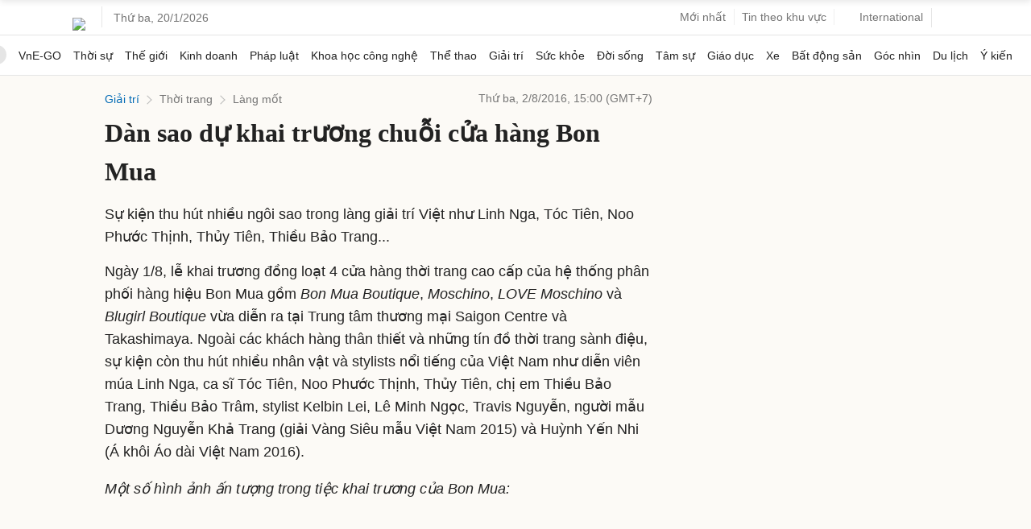

--- FILE ---
content_type: text/html; charset=utf-8
request_url: https://www.google.com/recaptcha/api2/aframe
body_size: 151
content:
<!DOCTYPE HTML><html><head><meta http-equiv="content-type" content="text/html; charset=UTF-8"></head><body><script nonce="V363VxCNY2XG-pJIqAxJVQ">/** Anti-fraud and anti-abuse applications only. See google.com/recaptcha */ try{var clients={'sodar':'https://pagead2.googlesyndication.com/pagead/sodar?'};window.addEventListener("message",function(a){try{if(a.source===window.parent){var b=JSON.parse(a.data);var c=clients[b['id']];if(c){var d=document.createElement('img');d.src=c+b['params']+'&rc='+(localStorage.getItem("rc::a")?sessionStorage.getItem("rc::b"):"");window.document.body.appendChild(d);sessionStorage.setItem("rc::e",parseInt(sessionStorage.getItem("rc::e")||0)+1);localStorage.setItem("rc::h",'1768915362390');}}}catch(b){}});window.parent.postMessage("_grecaptcha_ready", "*");}catch(b){}</script></body></html>

--- FILE ---
content_type: application/javascript; charset=utf-8
request_url: https://fundingchoicesmessages.google.com/f/AGSKWxU-wBFRON5eMZp63pZmyyfX-HP3N50Q2PsjoZU6JDYvPaInUaEBUUDIRzSGlKBAS7nwNWaMVRoikDHTUO5UrYz7eiB9NPowJkoI1nnntyFwqo2pAh6Qb9ZR1sPwF2NVNrvVwBskxaFk_EQKeKVOWJfCgEznj10ndXSy1-aptrT08P_7heMfMbZnvdUp/_=120x600,_ads/horiz//ads/masthead_/adsfloat./adv/topBanners.
body_size: -1291
content:
window['825aa728-179c-42ea-adcb-b9995655de8a'] = true;

--- FILE ---
content_type: application/javascript; charset=utf-8
request_url: https://scdn.eclick.vn/delivery/eclick.js
body_size: 660
content:
var smaf=1,smadcs="o";if(location.hostname.indexOf("vnexpress.net")>-1){smadcs="vne";}if(smadcs==="vne"){var H=function(){var a={};[].forEach.call(document.querySelectorAll("meta[name]"),function(m){a[m.getAttribute("name")]=m.getAttribute("content")});return a}();if(1==window.articleAds){smaf=0;console.log("Native Ad: BBT Block Ads")}else if(1==H.tt_sync_ad){smaf=0;console.log("Native Ad: Skip Ads bài commerce")}}if(smaf&&!(window.adsbyeclick&&window.adsbyeclick.loaded)){var b=document.getElementsByTagName("script")[0],a=document.createElement("script"),c;a.setAttribute("type","text/javascript");"undefined"!=typeof eClickData&&eClickData.isEcApp?c="eclick_mobile_app":c="adsbyeclick";a.setAttribute("src","https:"+(typeof ZONE_ADS!="undefined"&&1==ZONE_ADS?"//scdn.eclick.vn":"//s.eclick.vn")+"/delivery/asset/353707865/"+c+".js");a.setAttribute("async","true");b.parentNode.appendChild(a)}